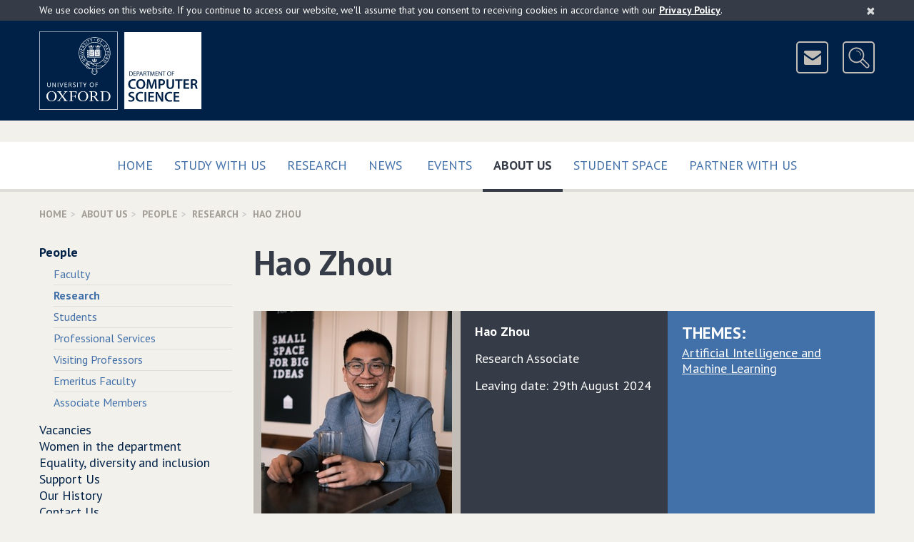

--- FILE ---
content_type: text/html; charset=UTF-8
request_url: http://www.cs.ox.ac.uk/people/hao.zhou/
body_size: 7921
content:
<!DOCTYPE html>
<!--[if lt IE 9 ]>              <html class="no-js ie8"> <![endif]-->
<!--[if (gte IE 9)|!(IE)]><!--> <html class="no-js" xmlns:og="http://ogp.me/ns#" lang="en-gb" prefix="og: http://ogp.me/ns#"> <!--<![endif]-->
    <head>
        <meta charset="utf-8">
        <meta http-equiv="X-UA-Compatible" content="IE=edge">
        <meta name="viewport" content="width=device-width, initial-scale=1">

        <!-- The above 3 meta tags *must* come first in the head; any other head content must come *after* these tags -->

        <!-- CSS files are split up to support IE9 and below - http://blesscss.com/ -->
	<!--[if gt IE 9]> -->
            <link rel="stylesheet" href="/css/common.css">
        <!-- <![endif]-->
        <!--[if lte IE 9]>
	    <link rel="stylesheet" href="/css/split/common-blessed1.css">
<link rel="stylesheet" href="/css/split/common.css">
        <![endif]-->
        
	<!-- IE8 and below also have a problem with multiple fonts in a single file -->
        <!-- http://www.smashingmagazine.com/2012/07/avoiding-faux-weights-styles-google-web-fonts/ -->
        <!--[if gt IE 8]> -->
            <link rel="stylesheet" href="//fonts.googleapis.com/css?family=PT+Sans:400,700,400italic,700italic">
        <!-- <![endif]-->
        <!--[if lte IE 8]>
            <link rel="stylesheet" href="//fonts.googleapis.com/css?family=PT+Sans:400">
            <link rel="stylesheet" href="//fonts.googleapis.com/css?family=PT+Sans:700">
            <link rel="stylesheet" href="//fonts.googleapis.com/css?family=PT+Sans:400italic">
            <link rel="stylesheet" href="//fonts.googleapis.com/css?family=PT+Sans:700italic">
        <![endif]-->

	<!-- HTML5 shim, Respond.js and ie9.js for IE8 support -->
        <!-- WARNING: Must be in the <head> but *after* the CSS files -->
        <!-- WARNING: Respond.js doesn't work if you view the page via file:// -->
        <!--[if lt IE 9]>
            <script src="/js/ie8.js"></script>
        <![endif]-->

        <!-- nth-child() support for IE9 -->
        <!--[if IE 9]>
            <script src="/js/ie9.js"></script>
        <![endif]-->

        <link rel="apple-touch-icon-precomposed" href="/apple-touch-icon-114x114.png">
        <link rel="apple-touch-icon" href="/apple-touch-icon-114x114.png">
        <link rel="shortcut icon" href="/favicon.ico">
	
	
<style type="text/css">

.site-header-logo
{
	margin-right: 110px;
}

#breadcrumb
{
	display: none;
}

wbr:after { content: "\00200B"; }

.slideshow .bx-pager-link
{
	outline: none;
}

.video16_9
{
	position: relative;
	padding-bottom: 56.25%; /* 16:9 */
	padding-top: 25px;
	height: 0;
}

.video16_9 iframe,
.video16_9 object,
.video16_9 embed
{
	position: absolute;
	top: 0;
	left: 0;
	width: 100%;
	height: 100%;
}
.picturebox
{
	margin-bottom: 15px;
	margin-right: -15px;
}


.newcaption
{
	min-height: 2.25em;
	
	background-color: rgb(224, 222, 217);
	color: #4c463f;
	font-weight: bold;
	width: 100%;
	display: block;
}

.subcaption
{
	min-height: 2em;
	font-size: 95%;
	padding-top: 0.45em;
	
	width: 100%;
	display: block;
	
	color: #4c463f;
}

.subcaptionrole
{
	min-height: 3.3em;
	font-size: 90%;
	padding: 0 0.45em 0.45em 0.45em;
	
	width: 100%;
	display: block;
	
	color: #4c463f;
	background-color: rgb(224, 222, 217);
}


.piccy
{
	height: 300px;
	display: block;
	background-repeat: no-repeat;
	background-size:contain;
	background-position: 50% 40%;
	background-color: rgb(224, 222, 217);
	border: 13px solid rgb(224, 222, 217);
}

@media(min-width: 320px)
{
	.piccy
	{
		height: 160px;
		border: 11px solid rgb(224, 222, 217);
	}
}

@media(min-width: 480px)
{
	.piccy
	{
		height: 245px;
		border: 13px solid rgb(224, 222, 217);
	}
}

@media(min-width: 700px)
{
	.piccy
	{
		height: 192px;
		border: 13px solid rgb(224, 222, 217);
	}
}

@media(min-width: 950px)
{
	.piccy
	{
		height: 200px;
		border: 15px solid rgb(224, 222, 217);
	}
}

.extraiconrow a
{
	font-size: 16px;
	border-color: #b1aca6;
	background-color: transparent;
	margin-top: 8px;
	z-index: 1000;
	position: relative;
}

@media (min-width:700px)
{
	.site-header-icons
	{
		padding-top: 14px;
	}
	
	.extraiconrow a
	{
		margin-top: -35px;
	}
	
}

</style>


      <style type="text/css">
    	
	@media (min-width: 0px)
	{

		.scaled-text
		{
			font-size: 85%
		}

	}
	@media (min-width: 319px)
	{

		.scaled-text
		{
			font-size: 100%
		}

	}
	@media (min-width: 700px)
	{

		.scaled-text
		{
			font-size: 100%
		}

	}
	
	@media (min-width: 938px)
	{

		.scaled-text
		{
			font-size: 69%
		}
	}
	@media (min-width: 1050px)
	{

		.scaled-text
		{
			font-size: 80%
		}
	}
	@media (min-width: 1100px)
	{

		.scaled-text
		{
			font-size: 84%
		}
	}
	@media (min-width: 1150px)
	{

		.scaled-text
		{
			font-size: 89%
		}
	}
	@media (min-width: 1200px)
	{

		.scaled-text
		{
			font-size: 91%
		}
	}
	
	.indent
	{
		text-indent: -10px;
		padding-left: 10px;
	}
     </style>
	<title>Hao Zhou | Department of Computer Science</title>
        <link rel="canonical" href="https://www.cs.ox.ac.uk/people/hao.zhou/"/>
        <meta name="keywords" content="Hao Zhou,People,Department of Computer Science"/>
        <meta name="robots" content="noodp,noydir"/>
        <meta name="description" content="Hao Zhou at the Department of Computer Science"/>
        <link title="schema(og)" rel="schema.og" href="http://ogp.me/ns#"/>
        <link title="schema(profile)" rel="schema.profile" href="http://ogp.me/ns/profile#"/>
        <link title="schema(DC)" rel="schema.dc" href="http://purl.org/dc/elements/1.1/"/>
        <meta property="og:title" content="Hao Zhou"/>
        <meta property="og:description" content="The personal page of Hao Zhou at the Department of Computer Science"/>
        <meta property="og:type" content="profile"/>
        <meta property="og:url" content="https://www.cs.ox.ac.uk/people/hao.zhou/"/>
        <meta property="profile:first_name" content="Hao"/>
        <meta property="profile:last_name" content="Zhou"/>
        <meta property="og:locale" content="en_GB"/>
        <meta property="og:site_name" content="Department of Computer Science"/>
        <meta property="og:image" content="http://www.cs.ox.ac.uk/files/14461//ox-photo.jpg"/>
        <meta property="og:image:secure_url" content="https://www.cs.ox.ac.uk/files/14461//ox-photo.jpg"/>
        <meta property="og:image:secure_url" content="https://www.cs.ox.ac.uk/images/Oxford-dept-of-Computer-Science-POS-KEY_RGB-social-large.png"/>
        <meta property="og:image:secure_url" content="https://www.cs.ox.ac.uk/images/Oxford-dept-of-Computer-Science-POS-KEY_RGB-social.png"/>
        <meta property="og:image" content="http://www.cs.ox.ac.uk/images/Oxford-dept-of-Computer-Science-POS-KEY_RGB-social-large.png"/>
        <meta property="og:image" content="http://www.cs.ox.ac.uk/images/Oxford-dept-of-Computer-Science-POS-KEY_RGB-social.png"/>
        <meta name="dc.title" content="Hao Zhou"/>
        <meta name="twitter:card" content="summary"/>
        <meta name="twitter:description" content="Hao Zhou at the Department of Computer Science"/>
        <meta name="twitter:title" content="Hao Zhou"/>
        <meta property="twitter:image" content="https://www.cs.ox.ac.uk/files/14461//ox-photo.jpg"/>

<script type="text/javascript">
// <![CDATA[

	/**
	**  Honour the "do not track" browser setting.
	**/
	if(typeof navigator.doNotTrack === "undefined" || (navigator.doNotTrack !== 'yes' && navigator.doNotTrack !== '1'))
	{

		(function(i,s,o,g,r,a,m){i['GoogleAnalyticsObject']=r;i[r]=i[r]||function(){
		(i[r].q=i[r].q||[]).push(arguments)},i[r].l=1*new Date();a=s.createElement(o),
		m=s.getElementsByTagName(o)[0];a.async=1;a.src=g;m.parentNode.insertBefore(a,m)
		})(window,document,'script','https://www.google-analytics.com/analytics.js','ga');

		ga('create', 'UA-25164877-1', 'auto');
		ga('send', 'pageview');
	}
  
// ]]>
</script>

    </head>
    <body>
	<!-- ACCESSIBILITY LINKS -->
        <a href="#maincontent" class="screen-reader-shortcut">Skip to main content</a>

        <!-- COOKIES ALERT -->
        <div class="cookies-alert-placeholder"></div>

        <!-- PRINT HEADER -->
        <div class="print-title">
            University of Oxford Department of Computer Science
        </div>

        <!-- SITE HEADER -->
        <header class="site-header">
            <div class="site-header-content content-width clearfix">
		<div class="site-header-logo clearfix">
		    
                        <!-- Keep the new line for Firefox / in case images are disabled (see CSS) -->
                        <img src="/img/Oxford-dept-of-Computer-Science-POS-KEY_RGB-optimised.png" srcset="/img/Oxford-dept-of-Computer-Science-POS-KEY_RGB-optimised.svg" alt="University of Oxford Department of Computer Science" class="img-responsive" usemap="#compscimap">
			<map name="compscimap" id="compscimap">
                                <area shape="rect" coords="0,0,110,110" href="http://www.ox.ac.uk/" alt="University of Oxford" title="University of Oxford"/>
                                <area shape="rect" coords="130,0,322,109" href="/" alt="Department of Computer Science - Home" title="Department of Computer Science - Home"/>
                        </map>			
		    
                </div>
                <div class="site-header-icons">
                    <a href="/aboutus/contact.html" class="btn btn-icon btn-header-icon" data-toggle="tooltip" data-placement="left" data-container=".site-header" title="Contact Us">
                        <img src="/img/icon-mail.png" width="41" height="41" alt="&nbsp;&nbsp;Contact Us&nbsp;&nbsp;">
                    </a>
                    <a href="http://www.cs.ox.ac.uk/search/" class="btn btn-icon btn-header-icon site-header-search-toggle" data-toggle="tooltip" data-placement="left" data-container=".site-header" title="Search">
                        <img src="/img/icon-search.png" width="41" height="41" alt="&nbsp;&nbsp;Search&nbsp;&nbsp;">
                    </a>
                </div>
		<div class="site-header-search">
                    
		    <form action="https://www.cs.ox.ac.uk/search/" method="get" class="site-header-search-form form-inline form-oxford-blue-on-white">
                        <div class="form-group form-group-lg">
                            <label for="site-search-term" class="control-label sr-only">Search for</label>
                            <input id="site-search-term" name="q" type="text" class="form-control squared" size="25" placeholder="Enter search terms...">
                        </div>
                        <!-- This is the type selector, using radio buttons
                        <div class="form-group form-group-lg site-header-search-type">
                            <label class="radio-inline">
                                <input type="radio" name="type" value="website" checked>
                                Website
                            </label>
                            <label class="radio-inline">
                                <input type="radio" name="type" value="people">
                                People
                            </label>
                        </div>
                        -->
                        <!-- This is an alternative - dropdown instead of radio buttons
                        <div class="form-group form-group-lg">
                            <label for="site-search-type" class="control-label no-bold">in</label>
                            <select id="site-search-type" name="type" class="form-control squared">
                                <option value="website">Website</option>
                                <option value="people">People</option>
                            </select>
                        </div>
                        -->
                        <div class="form-group form-group-lg">
                            <button type="submit" class="btn btn-oxford-blue btn-icon squared">
                                <img src="/img/icon-search-white.png" alt="&nbsp;">
                                <span class="btn-icon-text text-uppercase" style="padding-right: 11px;">Search</span>
                            </button>
                            <input type="hidden" name="cx" value="015502513156171547487:pcshjhkjzqe">
                            <input type="hidden" name="cof" value="FORID:11">
                        </div>
                    </form>
                </div>
            </div>
	    <!--div class="content-width clearfix extraiconrow">
		<a class="btn btn-white-outline-on-dark-brown pull-right text-uppercase" href="https://www.cs.ox.ac.uk/covid19information/">Covid-19 Information</a>
	   </div-->
        </header>

        <!-- TOP NAVIGATION -->
        <nav class="navbar navbar-default navbar-primary">
            <div class="container-fluid content-width">

                <div class="navbar-header">
                    <button type="button" class="btn-block navbar-toggle collapsed" data-toggle="collapse" data-target="#navbar-collapse-top" aria-expanded="false">
                        <span class="sr-only">Toggle</span>
                        Main Menu
                        <span class="icon">
                            <span class="icon-bar"></span>
                            <span class="icon-bar"></span>
                            <span class="icon-bar"></span>
                        </span>
                    </button>
                </div>

                <div class="collapse navbar-collapse" id="navbar-collapse-top">
                    <ul class="nav navbar-nav">
                        <li class="">
                            <a href="/" class="text-uppercase">
                                Home
                                
                            </a>
                        </li><li class="">
                            <a href="/admissions/" class="text-uppercase">
                                Study with us
                                 
                            </a>
                        </li><li class="">
                            <a href="/research/" class="text-uppercase">
                                Research
                                
                            </a>
                        </li><li class="">
                            <a href="/news-events/latest-news.html" class="text-uppercase">
                                News
                                
                            </a>
                        </li><span class="visible-sm visible-md"></span><!-- Break line on sm md -->
                        <li class="">
                            <a href="/news-events/seminarsEvents.html" class="text-uppercase">
                                Events
                                
                            </a>
                        </li><li class="active">
                            <a href="/aboutus/" class="text-uppercase">
                                About Us
                                 <span class="sr-only">(current)</span>
                            </a>
                        </li><li class="">
                            <a href="/ourstudents/index.html" class="text-uppercase">
                                Student Space
                                 
                            </a>
                        </li><li class="">
                            <a href="/partner/" class="text-uppercase">
                                Partner with us
                                 
                            </a>
                        </li>
                        <!-- <li class="disabled"><a>Disabled</a></li> -->
                    </ul>
                </div>

            </div>
        </nav>
	

<!-- BREADCRUMBS --><div class="content-width"><ol class="breadcrumb text-uppercase"><li><a href="/">Home</a></li><li><a href="/aboutus/">About Us</a></li><li><a href="/people/">People</a></li><li><a href="/people/research.html">Research</a></li><li class="active">Hao Zhou</li></ol></div><!-- MOBILE NAVIGATION --><div class="content-width space-below mobile-menu-placeholder visible-xs visible-sm"></div><!-- COLUMNS --><div class="container-fluid content-width"><div class="row"><div class="col-xs-12 col-md-9 col-md-push-3" id="maincontent" itemscope="itemscope" itemtype="http://schema.org/Person"><!-- CONTENT (Column 2) --><div class="page-title"><h1><span itemprop="name">Hao Zhou</span></h1></div><div class="no-gutters"><div class="row"><div class="col-xs-12 col-md-4 panel panel-medium-brown equal-height equal-height-center-vertical">
        							<img class="img-responsive center-block" itemprop="image" src="/files/14461//ox-photo.jpg" alt="Personal photo - Hao Zhou" /></div><div class="col-xs-12 col-md-4 panel panel-dark-blue panel-condensed equal-height"><div class="panel-body"><p><strong> <span itemprop="givenName">Hao</span> <span itemprop="familyName">Zhou</span> <span itemprop="honorificSuffix"></span></strong></p><p></p><div itemprop="jobTitle" class="indent">Research Associate</div><p></p>Leaving date: 29th August 2024<p class="no-bottom-margin"></p></div></div><div class="col-xs-12 col-md-4 panel panel-light-blue panel-condensed equal-height"><div class="panel-body"><h2 class="panel-subheading text-uppercase no-top-margin">Themes:</h2><ul class="list-comma-separated"><li><a href="/research/ai_ml" class="panel-link"><span itemprop="affiliation">Artificial Intelligence and Machine Learning</span></a></li></ul></div></div></div></div><h2>Interests</h2><p><span>My research interests include algorithmic game theory, computational finance, and agent-based financial modelling. I am highly interested in reasoning about the strategic behaviours in large-scale financial networks from both game-theoretic and empirical perspectives, as well as the applications of reinforcement learning in finance and economics.</span></p>
<p><span>I welcome opportunities for collaboration and discussion in these research areas. Feel free to directly contact me (haozhou.ai@gmail.com).</span></p><h2>Biography</h2><p>I am a postdoc at the Department of Computer Science, University of Oxford. Prior to this, I got my PhD in computational finance from the University of Essex (Centre for Computational Finance and Economic Agents (CCFEA)).</p><h2>Selected Publications</h2><p><a href="/people/publications/date/Hao.Zhou.html" class="btn btn-dark-brown-outline btn-thin text-uppercase">View All</a><a href="https://www.cs.ox.ac.uk/research/publications/manage" class="btn btn-dark-brown-outline btn-thin text-uppercase">Manage publications</a></p><ul class="list-unbulleted list-unbulleted-spaced"><li> <p class="publicationTitle"> <strong>
            On priority&#x2212;proportional payments in financial networks </strong> </p>
	    <p class="publicationAuthors"> <em> Panagiotis Kanellopoulos&#x201a; Maria Kyropoulou and Hao Zhou  </em> </p>
	
	
	<p class="publicationDetails"> 
        In <em>Theoretical Computer Science</em>.
        2024.
        </p>
	
        <p class="publicationlinks"> <a
        
            href="/publications/publication16356-abstract.html"> Details   <span class="sr-only" > about <em> On priority&#x2212;proportional payments in financial networks  </em></span> </a> | <a
        
            href="/publications/publication16356.bib"> BibTeX  <span class="sr-only" > data for <em> On priority&#x2212;proportional payments in financial networks  </em></span>   </a> </li><li> <p class="publicationTitle"> <strong>
            A Strategic Analysis of Prepayments in Financial Credit Networks </strong> </p>
	    <p class="publicationAuthors"> <em> Hao Zhou&#x201a; Yongzhao Wang&#x201a; Konstantinos Varsos&#x201a; Nicholas Bishop&#x201a; Rahul Savani&#x201a; Anisoara Calinescu and Michael Wooldridge  </em> </p>
	
	
	<p class="publicationDetails"> 
            In  
            <em>
            Proceedings of the Thirty&#x2212;Third International Joint Conference on Artificial Intelligence (IJCAI)</em>.
        2024.
        </p>
	
        <p class="publicationlinks"> <a
        
            href="/publications/publication16355-abstract.html"> Details   <span class="sr-only" > about <em> A Strategic Analysis of Prepayments in Financial Credit Networks  </em></span> </a> | <a
        
            href="/publications/publication16355.bib"> BibTeX  <span class="sr-only" > data for <em> A Strategic Analysis of Prepayments in Financial Credit Networks  </em></span>   </a> </li><li> <p class="publicationTitle"> <strong>
            Debt Transfers in Financial Networks: Complexity and Equilibria </strong> </p>
	    <p class="publicationAuthors"> <em> Panagiotis Kanellopoulos&#x201a; Maria Kyropoulou and Hao Zhou  </em> </p>
	
	
	<p class="publicationDetails"> 
            In  
            <em>
            Proceedings of the 22nd International Conference on Autonomous Agents and Multiagent Systems(AAMAS)</em>.
        2023.
        </p>
	
        <p class="publicationlinks"> <a
        
            href="/publications/publication16358-abstract.html"> Details   <span class="sr-only" > about <em> Debt Transfers in Financial Networks: Complexity and Equilibria  </em></span> </a> | <a
        
            href="/publications/publication16358.bib"> BibTeX  <span class="sr-only" > data for <em> Debt Transfers in Financial Networks: Complexity and Equilibria  </em></span>   </a> </li></ul><h2>Activities</h2><ul class="list-comma-separated"><li><a href="/activities/computational_game_theory/"><span itemprop="affiliation">Computational game theory</span></a></li><li><a href="/activities/agent_based_financial/"><span itemprop="affiliation">Agent-based financial modelling</span></a></li><li><a href="/activities/agtce/"><span itemprop="affiliation">Algorithmic Game Theory and Computational Economics</span></a></li></ul><h2>Supervisors</h2><div class="row"><div itemscope="itemscope" itemtype="http://schema.org/Person" class="picturebox col-xs-6 col-sm-4 col-md-3  clear-xs clear-sm clear-md clear-lg"><a class="piccy" href="/people/Ani.Calinescu/" style="background-image:url('/files/2428//COM_1786.jpg')"></a><center><a href="/people/Ani.Calinescu/"><span class="newcaption"><span itemprop="name">Anisoara Calinescu</span></span></a></center></div><div itemscope="itemscope" itemtype="http://schema.org/Person" class="picturebox col-xs-6 col-sm-4 col-md-3 "><a class="piccy" href="/people/Michael.Wooldridge/" style="background-image:url('/files/14482//mjw-pic.jpg')"></a><center><a href="/people/Michael.Wooldridge/"><span class="newcaption"><span itemprop="name">Michael&nbsp;Wooldridge</span></span></a></center></div></div></div><div class="col-xs-12 col-md-3 col-md-pull-9 side-menu-col"><h2 class="side-menu-title text-uppercase"><a href="#">About Us</a></h2><ul class="side-menu"><li class="active mobile-menu-source"><a href="/people/">People</a><ul><li><a href="/people/faculty.html">Faculty</a></li><li class="active"><a href="/people/research.html">Research</a></li><li><a href="/people/students.html">Students</a></li><li><a href="/people/support.html">Professional Services</a></li><li><a href="/people/visitingprofessors.html">Visiting Professors</a></li><li><a href="/people/emeritusfaculty.html">Emeritus Faculty</a></li><li><a href="/people/associates.html">Associate Members</a></li></ul></li><li><a href="/aboutus/vacancies/">Vacancies</a></li><li><a href="/aboutus/women-cs-oxford/index.html">Women in the department</a></li><li><a href="/aboutus/equality-diversity-inclusion/index.html">Equality, diversity and inclusion</a></li><li><a href="https://www.alumniweb.ox.ac.uk/cs/make-a-donation">Support Us</a></li><li><a href="/aboutus/cshistory.html">Our History</a></li><li><a href="/aboutus/contact.html">Contact Us</a></li></ul></div></div></div>
        <!-- BACK TO TOP -->
        <div class="container-fluid content-width back-to-top">
            <div class="row">
                <div class="col-sm-12">
                    <a href="#" class="scroll-to-anchor"><i class="fa fa-chevron-up"></i> Back to Top </a>
                </div>
            </div>
        </div>

        <!-- FOOTER -->
        <footer class="site-footer">
            <div class="container-fluid content-width">
                <div class="row">
                    <div class="col-sm-4">
                        <nav class="site-footer-links" style="clear:all">
                            <ul>
                                <li><a href="/calendars.html">Calendars</a></li>
                                <li><a href="https://intranet.cs.ox.ac.uk/">Internal</a></li>
                                <li><a href="/rssfeeds.html">RSS Feeds</a></li>
                                <li><a href="/sitemap.html">Sitemap</a></li>
                                <li><a href="/privacy-policy.html">Privacy &amp; Cookies</a></li>
				<li><a href="/accessibility.html">Accessibility Statement</a></li>
                                <!--<li><a href="#">Legal</a></li>-->
                            </ul>
                        </nav>
                    </div>
		    <div class="col-sm-4">
		    	<center>
				<a href="https://advance-he.ac.uk/equality-charters/athena-swan-charter" target="_blank"><img width="149" class="img-responsive" src="/images/newweb/AthenaSWANBronzeAward2.png" alt="Athena SWAN Bronze Award"></a>
			</center>
                    </div>
		    <div class="col-sm-4">
                        <aside class="site-footer-social clearfix">
                            <ul>
                                <li><a href="https://uk.linkedin.com/company/compscioxford" data-toggle="tooltip" data-placement="left" data-container=".site-footer" title="LinkedIn">
                                    <img src="/img/icon-linkedin.png" alt="LinkedIn">
                                </a></li>
                                <li><a href="https://www.youtube.com/c/CompSciOxford/" data-toggle="tooltip" data-placement="left" data-container=".site-footer" title="YouTube">
                                    <img src="/img/icon-youtube.png" alt="YouTube">
                                </a></li>
                                <li><a href="https://bsky.app/profile/compscioxford.bsky.social" data-toggle="tooltip" data-placement="left" data-container=".site-footer" title="Bluesky">
                                    <img src="/img/Bluesky.png" alt="Bluesky">
                                </a></li>
                                <li><a href="https://www.facebook.com/CompSciOxford" data-toggle="tooltip" data-placement="left" data-container=".site-footer" title="Facebook">
                                    <img src="/img/icon-facebook.png" alt="Facebook">
                                </a></li>
				<li><a href="https://www.instagram.com/compscioxford/?hl=en" data-toggle="tooltip" data-placement="left" data-container=".site-footer" title="Instagram">
                                    <img src="/img/instagram_small.png" alt="Instagram">
                                </a></li>
                            </ul>
                        </aside>
                    </div>
                </div>
		
		<div class="row">
                    <div class="col-sm-12">
                        <p class="site-footer-copyright">
                            <small>&copy; <a href="http://www.ox.ac.uk/">University of Oxford</a> <script>document.write(new Date().getFullYear());</script></small>
                        </p>
                        <p class="site-footer-url">
			    /people/hao.zhou/index.html
                        </p>
                    </div>
                </div>
            </div>
        </footer>

        <!-- SCRIPTS -->
        <!-- Load scripts last for efficiency - https://developer.yahoo.com/performance/rules.html#js_bottom -->
        <script src="/js/common.js?version=2"></script>
	
        <script type="text/javascript" src="/javascript/rss-newweb.js?version=16"></script>
	<script type="text/javascript" src="/javascript/ical-newweb.js?version=4"></script>

	<script src="/javascript/newweb_feeds.js?version=7"></script>

	<script src="/javascript/share.js?version=1"></script>
	
	
	
	

	
	
	
	
	
	
	
	
	
	<script type="application/ld+json">
	{
		"@type":"WebPage",
		"@context":"http://schema.org",
		"publisher":
		{
			"@type":"Organization",
			"name":"Department of Computer Science",
			"legalName":"Department of Computer Science, University of Oxford",
			"logo":{"@type":"ImageObject","url":"https://www.cs.ox.ac.uk/images/CompSci_logo_landscapeL_rgb_corrected.jpg","width":704,"height":241},
			"url":"https://www.cs.ox.ac.uk/",
			"sameAs":
			[
				"https://www.youtube.com/c/CompSciOxford/",
				"https://www.linkedin.com/company/department-of-computer-science-university-of-oxford",
				"https://twitter.com/CompSciOxford",
				"https://www.facebook.com/CompSciOxford",
				"https://www.flickr.com/photos/computerscienceoxford/"
			],
			"contactPoint":
			[
				{"@type": "ContactPoint","telephone": "+44 (0)1865 273838","email":"enquiries@cs.ox.ac.uk","contactType": "customer support"},
				{"@type": "ContactPoint","telephone": "+44 (0)1865 273611","email":"finance@cs.ox.ac.uk","contactType": "bill payment"}
			],
			"address":{"@type": "PostalAddress","streetAddress": "Wolfson Building, Parks Road","addressLocality": "Oxford","addressRegion": "Oxfordshire","postalCode": "OX1 3QD","addressCountry": "GB"},
			"parentOrganization":
			{
				"@type":"Organization",
				"name":"Mathematical, Physical and Life Sciences Division",
				"logo":
				{"@type":"ImageObject","url":"https://www.mpls.ox.ac.uk/images/site-logos/mpls-logo","width":416,"height":200},
				"url":"https://www.mpls.ox.ac.uk/",
				"address":{"@type": "PostalAddress","streetAddress": "9 Parks Road","addressLocality": "Oxford","addressRegion": "Oxfordshire","postalCode": "OX1 3PD","addressCountry": "GB"},
				"parentOrganization":
				{
					"@type":"CollegeOrUniversity",
					"name":"University of Oxford",
					"logo":
					{"@type":"ImageObject","url":"https://www.ox.ac.uk/sites/default/themes/custom/oxweb/images/oxweb-logo.gif","width":110,"height":110},
					"url":"https://www.ox.ac.uk/",
					"address":{"@type": "PostalAddress","streetAddress": "University Offices Wellington Square","addressLocality": "Oxford","addressRegion": "Oxfordshire","postalCode": "OX1 2JD","addressCountry": "GB"}
				}
			}
		},
		"copyrightHolder":
		{
			"@type":"Organization",
			"name":"Department of Computer Science","legalName":"Department of Computer Science, University of Oxford",
			"logo":{"@type":"ImageObject","url":"https://www.cs.ox.ac.uk/images/CompSci_logo_landscapeL_rgb_corrected.jpg","width":704,"height":241},
			"url":"https://www.cs.ox.ac.uk/",
			"parentOrganization":
			{
				"@type":"CollegeOrUniversity",
				"name":"University of Oxford",
				"logo":{"@type":"ImageObject","url":"http://www.ox.ac.uk/sites/default/themes/custom/oxweb/images/oxweb-logo.gif","width":110,"height":110},
				"url":"https://www.ox.ac.uk/"
			}
		},
		"speakable":
		{
			"@type": "SpeakableSpecification",
			"cssSelector":
			[
				".slideshow-text",
				".media-body",
				".featured-list-col",
				"*[itemprop=articleBody]",
				"*[itemprop=text]",
				".title",
				".heroine-caption-text",
				".personalContent"
			]
		}
		
	}
	</script>

	
    </body>
</html>

